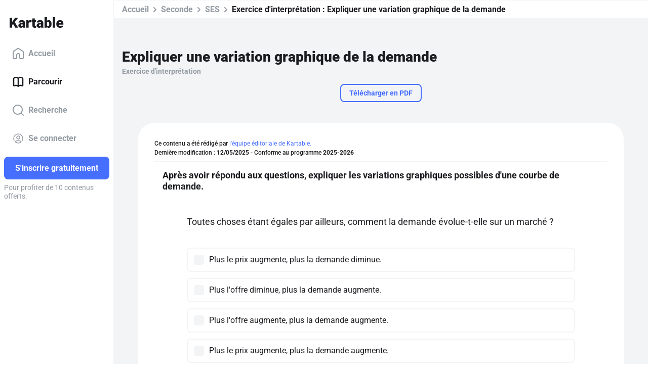

--- FILE ---
content_type: application/javascript; charset=UTF-8
request_url: https://www.kartable.fr/chunk-2Q5DIT5F.js
body_size: 1536
content:
import{n as g}from"./chunk-PUOAOZS4.js";import{e as b}from"./chunk-KCOP7GQA.js";import{l as h}from"./chunk-JZKDE53N.js";import{b as p,z as d}from"./chunk-LXOOID63.js";import{Kc as c,L as a,M as m,O as o,Rc as u,lc as l,va as f}from"./chunk-625ZUEHF.js";import{g as s}from"./chunk-IBR53GJH.js";var G=(()=>{class r{static{this.\u0275fac=function(t){return new(t||r)}}static{this.\u0275mod=f({type:r})}static{this.\u0275inj=m({imports:[l,h]})}}return r})();var x=(()=>{class r{constructor(i,t,e){this.subscriptionService=i,this.urlGenerator=t,this.router=e}canActivate(i,t){return s(this,null,function*(){let e=yield this.subscriptionService.getSubscriptions();if(e=e.filter(n=>n instanceof b&&n.managed||!n.managed),e.length===1&&!e[0].offer.isFreeTrial()){let n={source:"Account management upsell (web)"},y=e[0].offer.family?"family":"solo";return this.router.createUrlTree(this.urlGenerator.generate("upsell_choice_"+y,{subscriptionId:e[0].id}),{queryParams:n})}return!0})}static{this.\u0275fac=function(t){return new(t||r)(o(g),o(u),o(c))}}static{this.\u0275prov=a({token:r,factory:r.\u0275fac})}}return r})();var T=(()=>{class r{constructor(i,t,e){this.userService=i,this.router=t,this.urlGenerator=e}canActivate(){return p()?this.userService.getCurrentUser().then(i=>s(this,null,function*(){return i.isParent()?this.router.createUrlTree(this.urlGenerator.generate("account_main")):!0})):Promise.resolve(!0)}static{this.\u0275fac=function(t){return new(t||r)(o(d),o(c),o(u))}}static{this.\u0275prov=a({token:r,factory:r.\u0275fac})}}return r})();export{x as a,T as b,G as c};
/**i18n:1daf2cef155dd388d5e5b8a444dc780f118e0ec573c77b9e4eca586aade84a45*/
